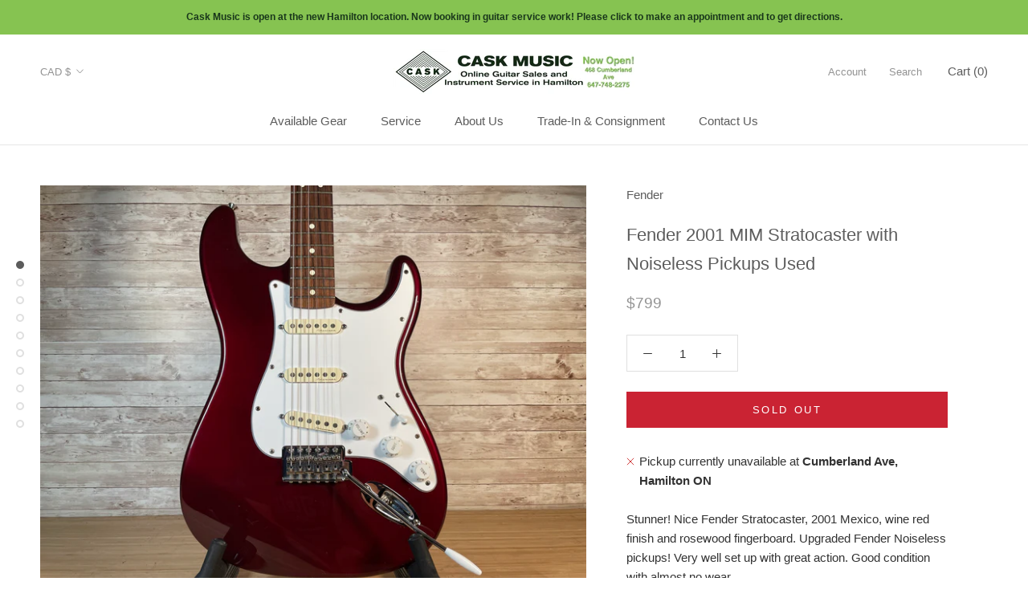

--- FILE ---
content_type: application/javascript; charset=utf-8
request_url: https://searchanise-ef84.kxcdn.com/preload_data.0v7x2u0P1I.js
body_size: 7349
content:
window.Searchanise.preloadedSuggestions=['acoustic guitar','bass amp','electric guitar','les paul','pedal board','fender stratocaster','guitar strings','guitar case','guitar stand','power supply','gibson les paul','electric guitars','fender telecaster','pick up','bass guitar','left handed','gfi system','guitar amp','earthquaker devices','reverb pedal','used guitars','classical guitar','guitar pick','drum machine','fairfield circuitry','fender bass','delay pedal','marshall amp','mesa boogie','guitar strap','electro harmonix','lap steel','red panda','power amp','tc electronic','bass strings','milkman sound','yamaha guitar','boss waza craft','acoustic guitars','ernie ball','expression pedal','audio interface','pedal power','used amplifier','cask shirt','used acoustic','music man','volume pedal','resonator guitar','tube amp','taylor acoustic guitar','foot switch','ukulele tenor','traynor amps','music stand','boss used','bass cab','voodoo lab','bass cabinet','mic stand','boss waza','guitar tuner','death by audio','loop pedal','fender jazzmaster','ukulele concert','gallien krueger','gibson sg','12 string guitar','overdrive pedal','bc rich','peavey bass','ear plug','left handed guitar','guitar straps','caroline meteore','gig bag','compressor used','gift card','ukulele strings','fender amp','chorus pedal','wall mount','parlour guitar','acoustic amp','wall hanger','tube screamer','nylon acoustic','fender reverb','fender mustang','baritone guitar','brown bear','orange amps','boss rc','guitar cabinet','4x10 cabinet','shallow water','guitar capo','pre amp','instrument cables','ear plugs','seymour duncan','boss katana','source audio','god city','9v dc power','baritone ukulele','caroline guitar','dispatch master','chase bliss','rack case','dr z','supro delta','bass vi','martin acoustic guitar','jazz bass','pedal steel','memory man','distortion pedal','lo fi','caroline guitar co','boss ir-2','patch cord','hard case','squier stratocaster','pick guard','the amp','gs mini','prs se','used acoustic guitar','looper pedal','speaker cable','wah pedal','used guitar','guitar cable','dog is blue','white light','kids guitar','flight case','tele pickups','fuzz face','special cranker','patch cable','universal audio','marshall plexi','pedal train','ibanez rg','way huge','solid state','bass amp head','art pro audio art','blues junior','fr fr','stratocaster used','nylon string guitar','boss ve','bass amplifier','midi keyboard','akai mpc','two notes','boss oc','les paul custom','semi hollow','guitar amps','octave pedal','ovation guitar','classic vibe','di box','microphone stand','pod pro','guitar string','blue box','acoustic strings','ibanez s','gibson l-1','big muff','american fender','tube driver','bass pedal','boss pedal','ep booster','guitar wall mount','line 6 pedal','bass head','clip on tuner','midi cable','beaver creek 6-string','guitar used','beaver creek','make noise','1/2 size guitar','boss octave','amp sim','boss dd-3','cool cat','art dj pre','drum amp','guitar nut','series a','speaker cabinet','space echo','bass combo','string swing','powered speaker','acoustic bass','boss hm 2','t shirt','keyboard amp','acoustic pickup','xotic effects','electric guitar case','used bass','origin effects','portable amp','vox mini amp','studio monitor','double neck','traynor ts','bass neck','is blue','mic accessories','boss sy-1','soprano ukulele','supro king','turn table','boss dd','guitar speakers','fender jazz bass','traynor bass','vox ac','gator case','deluxe reverb','jacks on','acoustic guitar strings','moc sand','paul reed smith','dynamic microphone','fender hm','ukulele tuner','ukulele stand','guitar bag','epiphone sg','bass compressor','spring reverb','boss delay','boss overdrive','orange amp','twin reverb','recording king','earthquaker astral','vintage guitar','xlr cable','amp stand','phaser used','boss ve 20','new amps','larrivee j-19','guitar acoustic','sustain pedal','eastman t184mx','red witch','cask music','supro amp','chet atkins','short scale','tuning machines','amp head','new electric guitar','pa mixer','re amp','used peavey','boss mixer','ernie ball strings','graph tech','fender amps','box guitar','tube amplifier','noise gate','art pro','custom shop','guitar parts','t style','boss gt','guitar small','gotoh bridge','finger pick','fender deluxe','hawaiian pizza','drum pad','load box','used electric','travel guitar','ukulele case','yorkville speaker','boss sy','epiphone slash','aby switch','midi box','wolfgang special','parlor guitar','multi effects','ibanez sa','epiphone inspired by 1966 century','yamaha dx27s','drum pedal','acoustic electric','guitar fender','bass preamp','elixir acoustic','dynamic vocal','ace tone','lap steel guitar','yamaha sk','u bass','bass effects','hughes and kettner','electric guitar mini','daddario xs','used 12 string guitars','digital delay','les paul standard','vapor trail','boss hm-2','bb preamp','roland cable','5 string bass guitar','fender p bass','string winder','loop station','telecaster bridge','full tone','life pedal','5 string bass','acoustic control','cort lf-100ns','patch cables','shipping rate','orange head','aria pro','drum set','fuzz war','outdoor ukulele','guitar electric','tenor guitar','for compressor','jaguar bass','montreal assembly','carbon copy','fender jaguar vintera','audio technica','guitar hanger','tc spark','guitar pedals','bass pedals','les paul special','esp guitar','boss eq','made in usa','boss ir-200','electric acoustic guitar','dimension c','pick ups','flat wound','private reserve','small guitar','seymour duncan pickup','orange crush','boss ir','mini amps','night wire','power stage','bass di','fender strat','semi acoustic guitar','machine heads','bass pickups','hi hat','microphone used','ampeg amp','compression pedal','fender american','the milkman','fender acoustic','bridge pin','left hand','guitar interface','short scale bass','guild guitar','phono preamp','fender amplifier','bass guitars','boss loop','jam pedals','music stands','acoustic control corp','super rev','mahogany ukulele','precision bass','frost giant','ten inch','ernie ball cable','gibson es','nylon guitar','pro co rat','peavey classic','duncan designed','art sla-1','silver sky','old blood','used electric gui','jamman stereo','michael messer','flying v','api module','roland gr','art pro audio','fender deluxe reverb','in ear','solid gold','vadim bass','ltd edition','guitar speaker','silent guitar','in ear monitor system','gr bass','acoustic guitar left-handed','nut file','jazz chorus','kent solid','electric strings','one spot','les paul studio','tray or cab','danelectro 9v','gs mini left','base tuner','dark side','roland gr-30','power chorus','tele plus','headstock tuner','in ears','fender pickup','boredbrain patchulator','sub decay','caroline lo fi delay','tc sub up','jazz guitar','guita amp','benson boost','kid guitar','p bass','sg guitar','red panda delay','envelope filter','yamaha amps','tone switch','real tube','boss re-2','roland digital','trs cable','ibanez jem','oscar schmidt','ashly protea','boss dd200','art t8','rd artist','combo amps','fender neck','soul food','peavey mark','gibson acoustic','headphone adapter','midi guitar','squier classic vibe','steel guitar','amp pedal','bass man','low-noise circuitry','analog delay','banjo ukulele','guitar pedal','brian may','connector cables','mini reverb','guitar support','vintage pre','eric clapton','ox box','instrument cable','string classic guitar','fender amp\'s','isa two','octave fuzz','foot stand','pitch shifter','strat pickups','classic guitar string','bass case','la patrie','guitar cables','elixir strings','traynor pa','mic cable','overdrive boss','martin d28','viscous vibe','bass ukulele','v twin','d\'addario ej21','dan electro','tone drum','fen de r','boss metallizer','tele bridge pickup','carbon copy delay','neck plate','gotoh tuner','long mcquade','guitar foot pedal','planet waves','boss pedals','vintage schaller','lefty acoustic','fretless bass','treble boost','mtd bass','bass acoustic','be rich','yamaha bass','randall amp','small body','bag end','super distortion','pedalboard case','blue bass','midi step','mono power','noise pedal','guitar synth','ellis signature','g and l','mix pre','attila balogh','nylon strings','fender vi','d\'addario chromes','jerry jones','modelling amps','skb case','peavey tweed','guitar electric used','power cable','art power amp','ibanez bass','bas amp','concert ukulele','eminence speakers','tube preamp','epiphone aj-200sce','boss metal','tapco c12','extension cab','yamaha thr','roland juno','martin la','voodoo power plus','epiphone es','hex tech','used instruments','sub n up','land devices','gold tone','bird box','yorkville amp','dimarzio telecaster','electric guitar strings','mic one','esp ltd','weber speaker','hollow body','midi controller','tube mp','strap lock','tera echo','lap stee','epiphone les','keyboard pedal','dod envelope','boss chorus','student guitar','devi ever','powered pedal','control pedal','electric guitar set','terror stamp','boss rc-10r','bass amps','boss amp','used bass amp','electro voice','the amp 100','world\'s best','boss ce-1','bass used','acoustic electric guitar','gibson s-1','sansamp paradriver','jamman looper','love rockman','multitrack recording','yamaha sy','hall of fame','electric piano','strat neck','four track','bass driver','guitar cord','phono pre','line switch pedal','line switch pedals','drum loop','pittsburgh modular primary oscillator','bridge pon','art channel','acoustic guitar cutaway','led pedals','blue guitar','box of rock','rack preamp','speaker w','jazz bass pickup','pedal power supply','semi hollow electric guitars','electric drum','tweed amp','black bass strings','shockmount for','tri parallel mixer','ampeg bass','guitar cab','fender custom','disaster area designs','effect pedals','channel mixer','peavey pro','used gretsch guitar','guitar semi','prs guitars','art preamp','art pro mpa preamp','tuning pedal','fender xd','taylor mini','red special','treble booster','art 5 channel','midi box 4','art tube mp','case for guitar','tc electronics pedals','acoustic guitar case','jaguar guitars','interface audio','bass modes','roland tr','power amps','was burn','acoustic up','radial space','used cases','fender super champ','ah switch','jam pedal','midi footswitch','the noise','ltd fx','gretsch 125th anniversary guitar','voice tech','blue kiwi','hx one','1 bass pedals','left handed guitars','goliath 2x10','floor pod live','mesa bass cab','ibanez sz520qm','fender mim','guitar class','mxr used','tube mix','hard case guitar','bass pickup','dv mark','drop tune','dro tune','pro channel','hagstrom h8','lace pickups','t rex','les pul custom','plate tuners','roland chorus','9 volt power supply','great river','hagström bass','les paul used','mark amp','super fuzz','greer lightspeed','radial q3','five bass','gibson l','effects guitar','green bass','les paul tribute','control surface','volume knob','power sequencer','bad cat','distortion feedback','fender noventa','padded carrying case','synth stand','power pp','acoustic case','tenor banjo','dean guitar','boss tuner','death by','boss rc used','fender te','chorus ensemble','best guitar','stage amp','amp sin','medium picks','long and','guitar pickup','echo delay','silver strat','banjo case','paul neck','red witch vio','black electric guitars','kustom k-200','manufacturer shelving','fender thinline','left handed taylor','audio logic','behringer rd','gibson rd','epiphone casino','guitar 3 way switch','soft case','12 string electric','red hot','vantage entertainer','clapton stratocaster','slide switch','fender pick','bass godin','roland v','30 inch guitar','bass guitar pick ups','guitar tuning','boss dd 500','carl martin','fuzz factory','guitar for kids','telecaster pickup','1/4 scale guitar','boost chorus','bass octave','tele pickup','roland cube','pedal case','schaller selmer','hx effects','patch bay','pedal amplifier','spanish guitar','boss oc 2','studen guitar','graphtech ratio','el84 tube','to bias','super tremolo','time machine delay','rolling stones','fender deville','peavey t-40','mini pedal','boss katana bass','overdrive speaker','bass stand','vintage v 100','outlaw effects','discount code','light speed','electric guitar pickups','sp compressor','solidgoldfx fuzz','medium scale','st blues','epiphone es 339','echo digital delay','strat case','yamaha 70s','holy grail','expression led','tuning head','recording king guitar','tone bar','vintage modern','44 power amp','12th fret','12 string acoustic','brought on','schaller selmer-style','tremolo pedal','pedal switch','condition band','mono connection','tc sub and up','randall r300','black dog','ukulele wall hanger','bass bridge','tb humbuckers','practice amp','9v adapter','classic guitar','rubber bridge','effect unit','vintage traynor','guitar chord','fret polish','medium guitar strings','fuzz tone fz-m','boss sd','ibanez guitar','speaker wire','recording vocal','ltd bass','orange crush cr35rt','dolphin ukulele','kala guitar','new classical guitar','evil twin','mad professor','digital reverb','v case','strat switch','keyboard power','custom telecaster','bass string','volume pedal over','boss rc 30','resonator pickup','paul tube amp','volume changes','tri od','electro acoustic','jazz pick','apex 210b','peavey amp','ukulele string','shure sm57 dynamic microphone','elixir nanoweb','sub pop','comet chorus','mini amp','caroline fuzz','keyboard stand','line 6 amp','nylon acoustic strings','bogner alchemist','classical acoustic','snare drum','live edge','electric acoustic','power engine','ukulele with','mix stand','strat pickup','folk strings','godin sd','special delivers','roland amp','boss katana-mini','boss expression','boss reverb','crush pro','semi acoustic','tl-br noiseless alnico','2u rackmount','flat patch','mesa amps','really nice','roland midi','q tron','vibra guitar','2 12 bass cabinet','jazz of the','machine head','vintage v6','tap tempo','dual overdrive','red fender','graphtech nut','guitar effects reverb','martin ec','5 way switch','prosonic seafoam','elite stratocaster','vocal reverb','fender stratocast mim','space spiral','z vex','fender mustang micro','makala shark','powered mixer','bass 5 string','nemesis delay','guitar inlays','drum kit','gold top','yamaha used','used fender','semihollow bass','available online','pedalboard tape','warwick corvette','cutaway martin guitar','ce 2w','tesi momentary','pignose brand','hall of','spark amp','springs guitar','volume expression pedal','denver dd44sp','boss se 50','used power','chrome single coil','ko amps','daddario tuner','pro junior','organ pedal','store cable','bass book','ukulele kala','hold functions','guitar synthesizer','microphone with stand','mcmillen qunexus','xlr input','generation loss','pa panel','maestro g2','y cable','short bass','harmony les','big sky','crunch box','red bear','music instruments','child guitar','washburn folk','bass fuzz','feedback pedal','xs strings','hi watt','red pands','string change kit','f stop','bass cabinets','fender american special','sound board','ibanez mikro','for delivery','warm audio','talman bass','seagull guitars','with international','dog is','bongo bass','soundhole pickup','lead ii','fuzz pedal','d\'addario tuner','boss multi','acapulco gold','the saddle adjustment screws','amp cord','fender mp','we extremely','jasmine s-34c','locking tuners','kill switch','cd player','roland space echo','orange crush bass amp','tf-16s pedalboard','eastman ar605','jazz pickups','guitar bridge','vintage traynor yc-810','cab zeus','the screws','ibanez gsr205fm bass','art bt di','guitar inlay','1x12 combo','epiphone les paul','mesa high with','12 string acoustic electric guitar','disaster area','ghost echo','electric 12 string','are guitar','art di','dean markley','garnet enforcer','box waza','dr strings','mic preamp','pickup acoustic','boss re-202','art & lutherie','hardshell case','player strat','fender bridge','prs custom','fender pro','fuzz bender','guitars electric','boss cs','sold guitar','fender bassman','isolated power','1x15 bass cabinet','boss distortion','celestion g12t-75','yamaha keyboard','telecaster bass','baritone ukule','stereo cable','traynor cabinet','acoustic pickups','gretsch g5420t','mini lab','yamaha amp','pedal bass','yamaha tx81z','ovation guitar case','loop switcher','stratocaster neck','direct box','tele case','guitar pickups','fender blues','music rest','jack output','karaoke capable','xlr f rca','red guitar','battery speaker','portable pa speaker','speaker cranked','hi hats','guitar picks','boss rt 20','orange crush 20','boss rc1','time machine','jazz pickup','dry martini','stereo fx','hot rod','case ukulele','digital audio','a/da pbf','mini tube screamer','bass drum','roland h','mij kent','boss super','mark v','super sonic','all pedals','bit crush','milkman amps','guitar classical','martin model','used ibanez','epiphone dot','caroline guitar company','panama overdrive','keyboard pedals','1970s discrete','mini boost','motu avb','ab selector','gibson explorer','ultra-lightweight gallien','bass speakers','tric case','yamaha cg','fender twin reverb','op amp','the twin','amp ca','marcus miller','i multi-fx','line 6 he stomp','mark bass','guitars classical','acoustic with in for amp','acoustic pick up','marshall dsl','yamaha cpx500nt','super reverb','classic guitar bridge','ukulele baritone','single coils','crafted in japan','modal cobalt8','stomp box','boss bass','record player','kids electric','bass master','boss tuning pedal','vintage guitars','yamaha c','volume pot','bass chorus','boss fz','fargen blackbird','astral destiny','guitar rack','1x12 cabinet','behringer neutron','traynor beta','vox ac4','boss katana-50','hi flyer','guitar repair','rane sm82','ox amp top','ana echo','keith mcmillen','supro delta king','chord book','arturia minilab mki','guitar cleaner','acoustic left handed','danelectro bass','washburn apprentice','vox vfs5','mic vocal','gibson l6','small amps','parts telecaster','boss looper','boss dr','case blessing audio','guitar gig','leslie speaker','dingwall ng3','soundslicefx slicer','tenor ukulele','drum electronic','boss volume','hot rails','b & g','godin summit','guitars echelon','an armstrong','so r','guitar body','boss tremolo','guitar acoustic electric','gibson hat','boss frv-1','switch selector','fender blues jr','portable guitar','fender pot','tray or','volca bass','pono brand','210 bass cabinet','mic clip','high fidelity','sonic blue','tube s','vocal microphone','vintage v100','tl-br noiseless','classic player','guitar standard','med guitar','tweed hardshell','pedal tape','roland jazz chorus','bass dist','used gibson','bass body','peavey amps','truetone 1spot pedal','special telecaster','pedal power cable','analog man','bass guitar tuner','cordoba ce','peavey heritage','it crunch amplifier','fender player telecaster','wall mounts','mel9 tape','boss ir2','road case','wha wha','blues king','mic arm','about drums','peavey jf2ex','new tone','balanced trs','115 bass cabinet','fender hot rod','voodoo labs','boss bp-1w','z amps','psycho flange used','takamine ef381sc','traynor mate','guitar strings medium','marshall super lead','orange mini','bass iv','stone deaf','q chord','single cut','space man','used distortion','tape delay','tube king','pog ehx','afterneath reverberator','bridge saddle','terror bass','tone master','hi hat stand','boss me','d\'addario xs','wounded paw','boss psb 9v adapter','guitar bass','flat connector','eden d410xlt bass','guitar effects','deat by audio','attack decay','phosphor bronze','shoe gazer','2x12 cabinet','les trem','ernie ball patch','boss hm','bass fender','roland sh','art core','electric string','park fuzz','insert cable','9v dc','head phones','trace acoustic','microphone clamp','super crunch box','guitar strings acoustic','roland black','art pre amp','acoustic amplifier','lr baggs','electro voic','supro fuzz','usb audio interface','guitar s','heavy gauge','2 recording tape','black guitar','string cutters','gibson p-94t','shotgun microphone','fender guitar','pro so','les paul junior','player telecaster','beaver creek 17-note kalimba','godin acoustic','earthquaker dispatch master','acoustic microphone','j-19 koa','fender fuzz wah','digitech fs300','17-note kalimba','boss es-8','new gear','electric used','traynor ts-98','guild bass','small pa','traynor amp','fender pick up','vox ac 10','shin ei','legend of fuzz','tape deck','boss v','the depths','used seymour'];

--- FILE ---
content_type: text/javascript
request_url: https://caskmusic.ca/cdn/shop/t/3/assets/searchanise-custom.js?v=11869431818881907931618317553
body_size: -612
content:
document.addEventListener('Searchanise.Loaded', function() {
  if (~window.location.pathname.indexOf('search-results-page')) {
    Searchanise.$(document).one('Searchanise.DataRequestBefore', function(event, type, params) {
      params.restrictBy.stock_status = "In Stock";
    });
  }
});

--- FILE ---
content_type: application/javascript; charset=utf-8
request_url: https://searchanise-ef84.kxcdn.com/templates.0v7x2u0P1I.js
body_size: 1351
content:
Searchanise=window.Searchanise||{};Searchanise.templates={Platform:'shopify',StoreName:'Cask Music',AutocompleteShowProductCode:'N',AutocompleteItem:'<li class="snize-ac-odd snize-product ${product_classes}" data-original-product-id="${original_product_id}" id="snize-ac-product-${product_id}"><a href="${autocomplete_link}" class="snize-item clearfix" draggable="false"><span class="snize-thumbnail"><img src="${image_link}" alt="${autocomplete_image_alt}" class="snize-item-image ${additional_image_classes}" style="max-width:70px;max-height:70px;" border="0"></span><span class="snize-overhidden">${autocomplete_product_ribbons_html}<span class="snize-title">${title}</span>${autocomplete_product_code_html}${autocomplete_product_attribute_html}<span class="snize-description">${description}</span>${autocomplete_prices_html}${autocomplete_in_stock_status_html}${reviews_html}</span></a></li>',AutocompleteResultsHTML:'<div style="text-align: center;"><a href="#" title="Exclusive sale"><img src="https://www.searchanise.com/images/sale_sign.jpg" style="display: inline;" /></a></div>',AutocompleteNoResultsHTML:'<p>Sorry, nothing found for [search_string].</p><p>Try some of our <a href="#" title="Bestsellers">bestsellers →</a>.</p>',AutocompleteShowInStockStatus:'Y',LabelAutocompleteInStock:'',LabelAutocompletePreOrder:'',ResultsShow:'Y',ResultsShowActionButton:'N',ResultsShowInStockStatus:'Y',SmartNavigationOverrideSeo:'Y',ShowBestsellingSorting:'Y',ShowDiscountSorting:'Y',LabelResultsInStock:'In stock',LabelResultsPreOrder:'',CategorySortingRule:"searchanise",ShopifyCurrency:'CAD',ShopifyMarketsSupport:'Y',ShopifyLocales:{"en":{"locale":"en","name":"English","primary":true,"published":true}},PriceFormatDecimals:0,ColorsCSS:'div.snize-ac-results span.snize-title { color: #5C5C5C; }div.snize-ac-results li.snize-category a.snize-view-link { color: #5C5C5C; }div.snize-ac-results.snize-ac-results-mobile span.snize-title { color: #5C5C5C; }div.snize-ac-results.snize-ac-results-mobile li.snize-category { color: #5C5C5C; }div.snize-ac-results .snize-no-products-found-text .snize-no-products-found-link { color: #5C5C5C; }div.snize-ac-results div.snize-price-list { color: #323232; }div.snize-ac-results.snize-ac-results-mobile div.snize-price-list { color: #323232; }div.snize li.snize-product span.snize-title { color: #5C5C5C; }div.snize li.snize-category span.snize-title { color: #5C5C5C; }div.snize li.snize-page span.snize-title { color: #5C5C5C; }div.snize div.slider-container.snize-theme .back-bar .pointer { background-color: #5C5C5C; }div.snize ul.snize-product-filters-list li:hover span { color: #5C5C5C; }div.snize li.snize-no-products-found div.snize-no-products-found-text span a { color: #5C5C5C; }div.snize li.snize-product div.snize-price-list { color: #323232; }div.snize#snize_results.snize-mobile-design li.snize-product .snize-price-list .snize-price { color: #323232; }div.snize .snize-button { background-color: #FFFFFF; }#snize-modal-product-quick-view .snize-button { background-color: #FFFFFF; }#snize-modal-mobile-filters-dialog div.snize-product-filters-buttons-container button.snize-product-filters-show-products { background-color: #939393; }div.snize div.snize-main-panel-controls ul li a { color: #939393; }#snize_results.snize-mobile-design div.snize-main-panel-dropdown > a { color: #939393; }#snize_results.snize-mobile-design div.snize-main-panel-dropdown > a > .caret { border-color: #939393; }#snize_results.snize-mobile-design div.snize-main-panel-mobile-filters > a { color: #939393 }#snize_results.snize-mobile-design div.snize-main-panel-view-mode a.snize-list-mode-icon { background-image: url("data:image/svg+xml,%3Csvg xmlns=\'http://www.w3.org/2000/svg\' width=\'20\' height=\'20\' viewBox=\'0 0 20 20\'%3E%3Cpath fill=\'%23939393\' fill-rule=\'nonzero\' d=\'M8 15h10a1 1 0 0 1 0 2H8a1 1 0 0 1 0-2zm-5-1a2 2 0 1 1 0 4 2 2 0 0 1 0-4zm5-5h10a1 1 0 0 1 0 2H8a1 1 0 0 1 0-2zM3 8a2 2 0 1 1 0 4 2 2 0 0 1 0-4zm5-5h10a1 1 0 0 1 0 2H8a1 1 0 1 1 0-2zM3 2a2 2 0 1 1 0 4 2 2 0 0 1 0-4z\'/%3E%3C/svg%3E") }#snize_results.snize-mobile-design div.snize-main-panel-view-mode a.snize-grid-mode-icon { background-image: url("data:image/svg+xml,%3Csvg xmlns=\'http://www.w3.org/2000/svg\' width=\'20\' height=\'20\' viewBox=\'0 0 20 20\'%3E%3Cpath fill=\'%23939393\' fill-rule=\'nonzero\' d=\'M12 11h5a1 1 0 0 1 1 1v5a1 1 0 0 1-1 1h-5a1 1 0 0 1-1-1v-5a1 1 0 0 1 1-1zm-9 0h5a1 1 0 0 1 1 1v5a1 1 0 0 1-1 1H3a1 1 0 0 1-1-1v-5a1 1 0 0 1 1-1zm9-9h5a1 1 0 0 1 1 1v5a1 1 0 0 1-1 1h-5a1 1 0 0 1-1-1V3a1 1 0 0 1 1-1zM3 2h5a1 1 0 0 1 1 1v5a1 1 0 0 1-1 1H3a1 1 0 0 1-1-1V3a1 1 0 0 1 1-1z\'/%3E%3C/svg%3E") }#snize-modal-mobile-filters-dialog div.snize-product-filters-header a.snize-back-to-filters { color: #939393 }',CustomCSS:'#snize-search-results-grid-mode span.snize-in-stock {    background: green !important;     color: #fff !important; }#snize-search-results-grid-mode span.snize-out-of-stock, #snize-search-results-list-mode span.snize-out-of-stock {    background: #ff0400 !important;    color:#fff !important;}'}

--- FILE ---
content_type: text/javascript
request_url: https://caskmusic.ca/cdn/shop/t/3/assets/custom.js?v=183944157590872491501609081097
body_size: -587
content:
//# sourceMappingURL=/cdn/shop/t/3/assets/custom.js.map?v=183944157590872491501609081097
